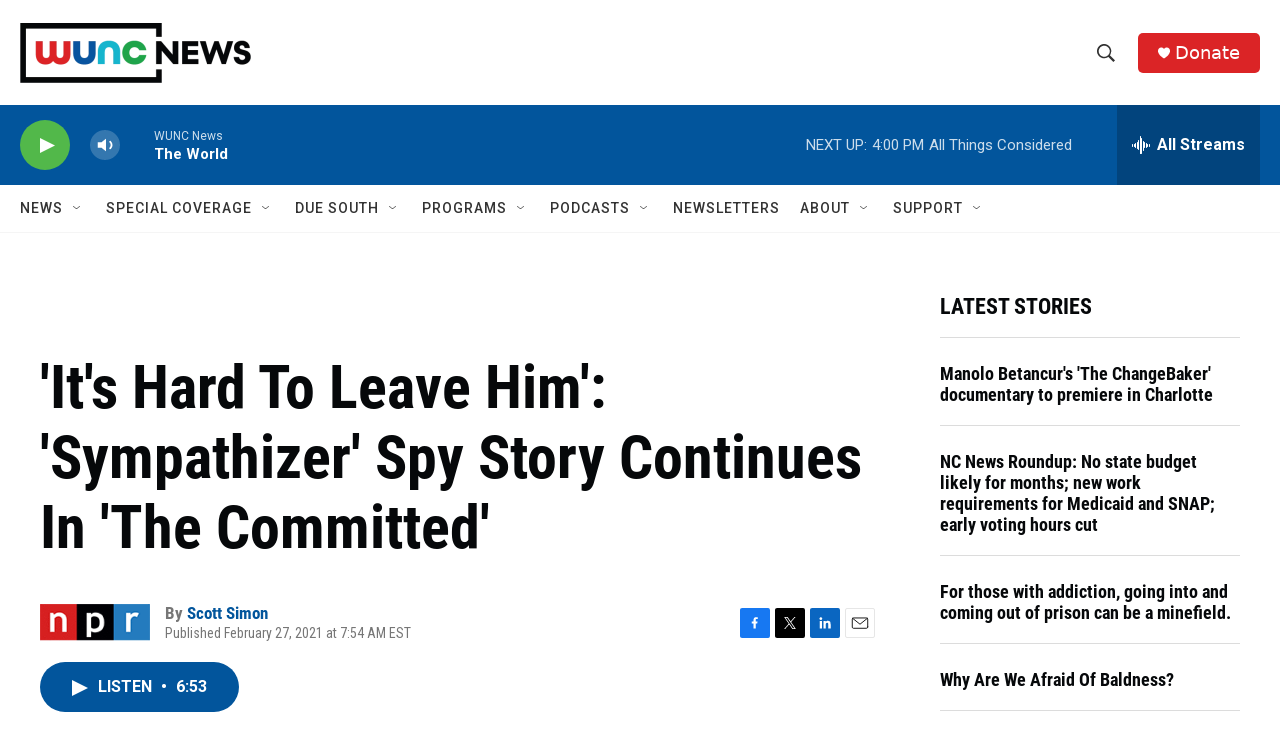

--- FILE ---
content_type: text/html; charset=utf-8
request_url: https://www.google.com/recaptcha/api2/aframe
body_size: 179
content:
<!DOCTYPE HTML><html><head><meta http-equiv="content-type" content="text/html; charset=UTF-8"></head><body><script nonce="JWMIcplrnHFceWliOa2CkQ">/** Anti-fraud and anti-abuse applications only. See google.com/recaptcha */ try{var clients={'sodar':'https://pagead2.googlesyndication.com/pagead/sodar?'};window.addEventListener("message",function(a){try{if(a.source===window.parent){var b=JSON.parse(a.data);var c=clients[b['id']];if(c){var d=document.createElement('img');d.src=c+b['params']+'&rc='+(localStorage.getItem("rc::a")?sessionStorage.getItem("rc::b"):"");window.document.body.appendChild(d);sessionStorage.setItem("rc::e",parseInt(sessionStorage.getItem("rc::e")||0)+1);localStorage.setItem("rc::h",'1768594787877');}}}catch(b){}});window.parent.postMessage("_grecaptcha_ready", "*");}catch(b){}</script></body></html>